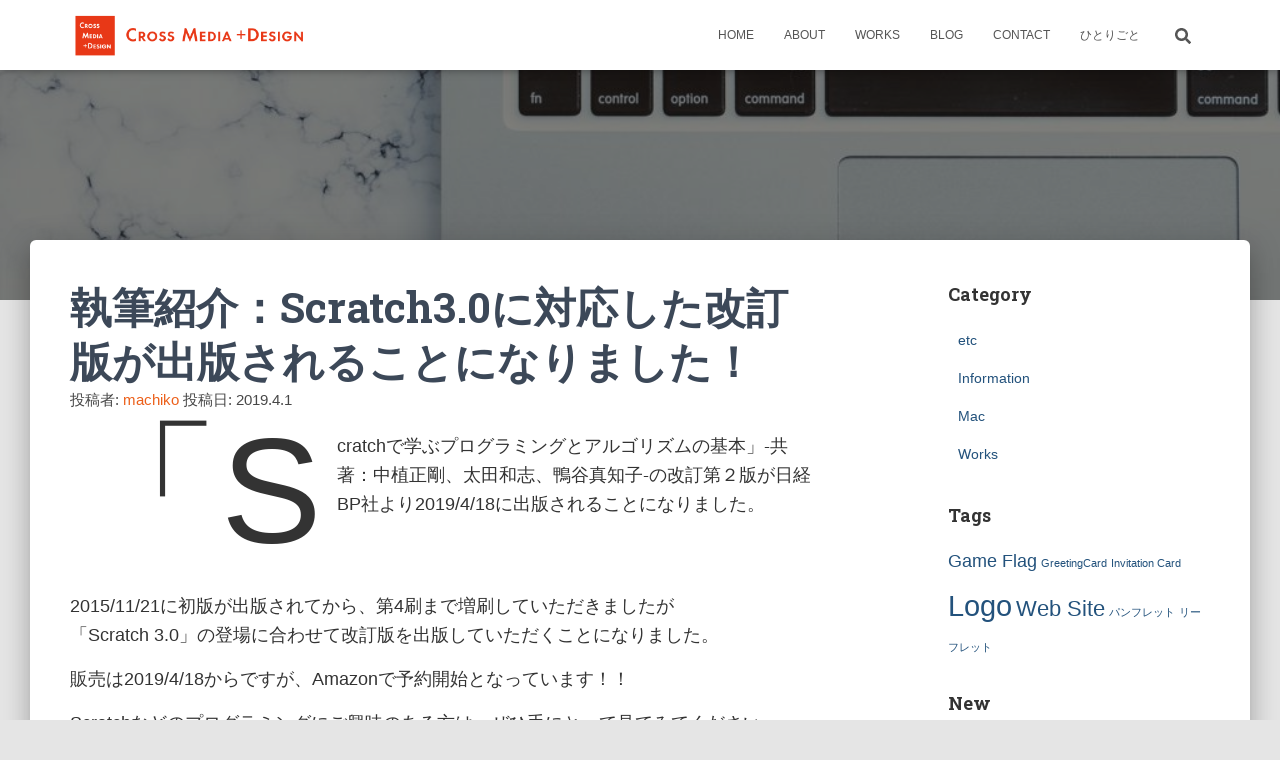

--- FILE ---
content_type: text/html; charset=UTF-8
request_url: https://crossmedia-lab.com/archives/204
body_size: 13058
content:
<!DOCTYPE html>
<html lang="ja">

<head>
	<meta charset='UTF-8'>
	<meta name="viewport" content="width=device-width, initial-scale=1">
	<link rel="profile" href="http://gmpg.org/xfn/11">
		
<title>執筆紹介：Scratch3.0に対応した改訂版が出版されることになりました！ | Cross Media +Design</title>
<meta name='robots' content='max-image-preview:large' />
<link rel='dns-prefetch' href='//fonts.googleapis.com' />
<link rel="alternate" type="application/rss+xml" title="Cross Media +Design &raquo; フィード" href="https://crossmedia-lab.com/feed" />
<link rel="alternate" type="application/rss+xml" title="Cross Media +Design &raquo; コメントフィード" href="https://crossmedia-lab.com/comments/feed" />
<meta name="description" content="「Scratchで学ぶプログラミングとアルゴリズムの基本」-共著：中植正剛、太田和志、鴨谷真知子-の改訂第２版が日経BP社より2019/4/18に出版されることになりました。2015/11/21に初版が出版されてから、第4刷まで増刷していただきましたが「Scratch 3.0」の登場に合わせて改訂版を出版していただくことになりました。販売は2019/4/18からですが、Amazonで予約開始となっています！！Scratchなどのプログラミングにご興味" /><script type="text/javascript">
/* <![CDATA[ */
window._wpemojiSettings = {"baseUrl":"https:\/\/s.w.org\/images\/core\/emoji\/15.0.3\/72x72\/","ext":".png","svgUrl":"https:\/\/s.w.org\/images\/core\/emoji\/15.0.3\/svg\/","svgExt":".svg","source":{"concatemoji":"https:\/\/crossmedia-lab.com\/wp-includes\/js\/wp-emoji-release.min.js?ver=6.6.4"}};
/*! This file is auto-generated */
!function(i,n){var o,s,e;function c(e){try{var t={supportTests:e,timestamp:(new Date).valueOf()};sessionStorage.setItem(o,JSON.stringify(t))}catch(e){}}function p(e,t,n){e.clearRect(0,0,e.canvas.width,e.canvas.height),e.fillText(t,0,0);var t=new Uint32Array(e.getImageData(0,0,e.canvas.width,e.canvas.height).data),r=(e.clearRect(0,0,e.canvas.width,e.canvas.height),e.fillText(n,0,0),new Uint32Array(e.getImageData(0,0,e.canvas.width,e.canvas.height).data));return t.every(function(e,t){return e===r[t]})}function u(e,t,n){switch(t){case"flag":return n(e,"\ud83c\udff3\ufe0f\u200d\u26a7\ufe0f","\ud83c\udff3\ufe0f\u200b\u26a7\ufe0f")?!1:!n(e,"\ud83c\uddfa\ud83c\uddf3","\ud83c\uddfa\u200b\ud83c\uddf3")&&!n(e,"\ud83c\udff4\udb40\udc67\udb40\udc62\udb40\udc65\udb40\udc6e\udb40\udc67\udb40\udc7f","\ud83c\udff4\u200b\udb40\udc67\u200b\udb40\udc62\u200b\udb40\udc65\u200b\udb40\udc6e\u200b\udb40\udc67\u200b\udb40\udc7f");case"emoji":return!n(e,"\ud83d\udc26\u200d\u2b1b","\ud83d\udc26\u200b\u2b1b")}return!1}function f(e,t,n){var r="undefined"!=typeof WorkerGlobalScope&&self instanceof WorkerGlobalScope?new OffscreenCanvas(300,150):i.createElement("canvas"),a=r.getContext("2d",{willReadFrequently:!0}),o=(a.textBaseline="top",a.font="600 32px Arial",{});return e.forEach(function(e){o[e]=t(a,e,n)}),o}function t(e){var t=i.createElement("script");t.src=e,t.defer=!0,i.head.appendChild(t)}"undefined"!=typeof Promise&&(o="wpEmojiSettingsSupports",s=["flag","emoji"],n.supports={everything:!0,everythingExceptFlag:!0},e=new Promise(function(e){i.addEventListener("DOMContentLoaded",e,{once:!0})}),new Promise(function(t){var n=function(){try{var e=JSON.parse(sessionStorage.getItem(o));if("object"==typeof e&&"number"==typeof e.timestamp&&(new Date).valueOf()<e.timestamp+604800&&"object"==typeof e.supportTests)return e.supportTests}catch(e){}return null}();if(!n){if("undefined"!=typeof Worker&&"undefined"!=typeof OffscreenCanvas&&"undefined"!=typeof URL&&URL.createObjectURL&&"undefined"!=typeof Blob)try{var e="postMessage("+f.toString()+"("+[JSON.stringify(s),u.toString(),p.toString()].join(",")+"));",r=new Blob([e],{type:"text/javascript"}),a=new Worker(URL.createObjectURL(r),{name:"wpTestEmojiSupports"});return void(a.onmessage=function(e){c(n=e.data),a.terminate(),t(n)})}catch(e){}c(n=f(s,u,p))}t(n)}).then(function(e){for(var t in e)n.supports[t]=e[t],n.supports.everything=n.supports.everything&&n.supports[t],"flag"!==t&&(n.supports.everythingExceptFlag=n.supports.everythingExceptFlag&&n.supports[t]);n.supports.everythingExceptFlag=n.supports.everythingExceptFlag&&!n.supports.flag,n.DOMReady=!1,n.readyCallback=function(){n.DOMReady=!0}}).then(function(){return e}).then(function(){var e;n.supports.everything||(n.readyCallback(),(e=n.source||{}).concatemoji?t(e.concatemoji):e.wpemoji&&e.twemoji&&(t(e.twemoji),t(e.wpemoji)))}))}((window,document),window._wpemojiSettings);
/* ]]> */
</script>
<link rel='stylesheet' id='vkExUnit_common_style-css' href='https://crossmedia-lab.com/wp-content/plugins/vk-all-in-one-expansion-unit/assets/css/vkExUnit_style.css?ver=9.98.1.0' type='text/css' media='all' />
<style id='vkExUnit_common_style-inline-css' type='text/css'>
.veu_promotion-alert__content--text { border: 1px solid rgba(0,0,0,0.125); padding: 0.5em 1em; border-radius: var(--vk-size-radius); margin-bottom: var(--vk-margin-block-bottom); font-size: 0.875rem; } /* Alert Content部分に段落タグを入れた場合に最後の段落の余白を0にする */ .veu_promotion-alert__content--text p:last-of-type{ margin-bottom:0; margin-top: 0; }
:root {--ver_page_top_button_url:url(https://crossmedia-lab.com/wp-content/plugins/vk-all-in-one-expansion-unit/assets/images/to-top-btn-icon.svg);}@font-face {font-weight: normal;font-style: normal;font-family: "vk_sns";src: url("https://crossmedia-lab.com/wp-content/plugins/vk-all-in-one-expansion-unit/inc/sns/icons/fonts/vk_sns.eot?-bq20cj");src: url("https://crossmedia-lab.com/wp-content/plugins/vk-all-in-one-expansion-unit/inc/sns/icons/fonts/vk_sns.eot?#iefix-bq20cj") format("embedded-opentype"),url("https://crossmedia-lab.com/wp-content/plugins/vk-all-in-one-expansion-unit/inc/sns/icons/fonts/vk_sns.woff?-bq20cj") format("woff"),url("https://crossmedia-lab.com/wp-content/plugins/vk-all-in-one-expansion-unit/inc/sns/icons/fonts/vk_sns.ttf?-bq20cj") format("truetype"),url("https://crossmedia-lab.com/wp-content/plugins/vk-all-in-one-expansion-unit/inc/sns/icons/fonts/vk_sns.svg?-bq20cj#vk_sns") format("svg");}
</style>
<link rel='stylesheet' id='bootstrap-css' href='https://crossmedia-lab.com/wp-content/themes/hestia/assets/bootstrap/css/bootstrap.min.css?ver=1.0.2' type='text/css' media='all' />
<link rel='stylesheet' id='hestia-font-sizes-css' href='https://crossmedia-lab.com/wp-content/themes/hestia/assets/css/font-sizes.min.css?ver=3.1.9' type='text/css' media='all' />
<style id='wp-emoji-styles-inline-css' type='text/css'>

	img.wp-smiley, img.emoji {
		display: inline !important;
		border: none !important;
		box-shadow: none !important;
		height: 1em !important;
		width: 1em !important;
		margin: 0 0.07em !important;
		vertical-align: -0.1em !important;
		background: none !important;
		padding: 0 !important;
	}
</style>
<link rel='stylesheet' id='wp-block-library-css' href='https://crossmedia-lab.com/wp-includes/css/dist/block-library/style.min.css?ver=6.6.4' type='text/css' media='all' />
<style id='classic-theme-styles-inline-css' type='text/css'>
/*! This file is auto-generated */
.wp-block-button__link{color:#fff;background-color:#32373c;border-radius:9999px;box-shadow:none;text-decoration:none;padding:calc(.667em + 2px) calc(1.333em + 2px);font-size:1.125em}.wp-block-file__button{background:#32373c;color:#fff;text-decoration:none}
</style>
<style id='global-styles-inline-css' type='text/css'>
:root{--wp--preset--aspect-ratio--square: 1;--wp--preset--aspect-ratio--4-3: 4/3;--wp--preset--aspect-ratio--3-4: 3/4;--wp--preset--aspect-ratio--3-2: 3/2;--wp--preset--aspect-ratio--2-3: 2/3;--wp--preset--aspect-ratio--16-9: 16/9;--wp--preset--aspect-ratio--9-16: 9/16;--wp--preset--color--black: #000000;--wp--preset--color--cyan-bluish-gray: #abb8c3;--wp--preset--color--white: #ffffff;--wp--preset--color--pale-pink: #f78da7;--wp--preset--color--vivid-red: #cf2e2e;--wp--preset--color--luminous-vivid-orange: #ff6900;--wp--preset--color--luminous-vivid-amber: #fcb900;--wp--preset--color--light-green-cyan: #7bdcb5;--wp--preset--color--vivid-green-cyan: #00d084;--wp--preset--color--pale-cyan-blue: #8ed1fc;--wp--preset--color--vivid-cyan-blue: #0693e3;--wp--preset--color--vivid-purple: #9b51e0;--wp--preset--color--accent: #ea4e00;--wp--preset--color--background-color: #E5E5E5;--wp--preset--color--header-gradient: #a81d84;--wp--preset--gradient--vivid-cyan-blue-to-vivid-purple: linear-gradient(135deg,rgba(6,147,227,1) 0%,rgb(155,81,224) 100%);--wp--preset--gradient--light-green-cyan-to-vivid-green-cyan: linear-gradient(135deg,rgb(122,220,180) 0%,rgb(0,208,130) 100%);--wp--preset--gradient--luminous-vivid-amber-to-luminous-vivid-orange: linear-gradient(135deg,rgba(252,185,0,1) 0%,rgba(255,105,0,1) 100%);--wp--preset--gradient--luminous-vivid-orange-to-vivid-red: linear-gradient(135deg,rgba(255,105,0,1) 0%,rgb(207,46,46) 100%);--wp--preset--gradient--very-light-gray-to-cyan-bluish-gray: linear-gradient(135deg,rgb(238,238,238) 0%,rgb(169,184,195) 100%);--wp--preset--gradient--cool-to-warm-spectrum: linear-gradient(135deg,rgb(74,234,220) 0%,rgb(151,120,209) 20%,rgb(207,42,186) 40%,rgb(238,44,130) 60%,rgb(251,105,98) 80%,rgb(254,248,76) 100%);--wp--preset--gradient--blush-light-purple: linear-gradient(135deg,rgb(255,206,236) 0%,rgb(152,150,240) 100%);--wp--preset--gradient--blush-bordeaux: linear-gradient(135deg,rgb(254,205,165) 0%,rgb(254,45,45) 50%,rgb(107,0,62) 100%);--wp--preset--gradient--luminous-dusk: linear-gradient(135deg,rgb(255,203,112) 0%,rgb(199,81,192) 50%,rgb(65,88,208) 100%);--wp--preset--gradient--pale-ocean: linear-gradient(135deg,rgb(255,245,203) 0%,rgb(182,227,212) 50%,rgb(51,167,181) 100%);--wp--preset--gradient--electric-grass: linear-gradient(135deg,rgb(202,248,128) 0%,rgb(113,206,126) 100%);--wp--preset--gradient--midnight: linear-gradient(135deg,rgb(2,3,129) 0%,rgb(40,116,252) 100%);--wp--preset--font-size--small: 13px;--wp--preset--font-size--medium: 20px;--wp--preset--font-size--large: 36px;--wp--preset--font-size--x-large: 42px;--wp--preset--spacing--20: 0.44rem;--wp--preset--spacing--30: 0.67rem;--wp--preset--spacing--40: 1rem;--wp--preset--spacing--50: 1.5rem;--wp--preset--spacing--60: 2.25rem;--wp--preset--spacing--70: 3.38rem;--wp--preset--spacing--80: 5.06rem;--wp--preset--shadow--natural: 6px 6px 9px rgba(0, 0, 0, 0.2);--wp--preset--shadow--deep: 12px 12px 50px rgba(0, 0, 0, 0.4);--wp--preset--shadow--sharp: 6px 6px 0px rgba(0, 0, 0, 0.2);--wp--preset--shadow--outlined: 6px 6px 0px -3px rgba(255, 255, 255, 1), 6px 6px rgba(0, 0, 0, 1);--wp--preset--shadow--crisp: 6px 6px 0px rgba(0, 0, 0, 1);}:where(.is-layout-flex){gap: 0.5em;}:where(.is-layout-grid){gap: 0.5em;}body .is-layout-flex{display: flex;}.is-layout-flex{flex-wrap: wrap;align-items: center;}.is-layout-flex > :is(*, div){margin: 0;}body .is-layout-grid{display: grid;}.is-layout-grid > :is(*, div){margin: 0;}:where(.wp-block-columns.is-layout-flex){gap: 2em;}:where(.wp-block-columns.is-layout-grid){gap: 2em;}:where(.wp-block-post-template.is-layout-flex){gap: 1.25em;}:where(.wp-block-post-template.is-layout-grid){gap: 1.25em;}.has-black-color{color: var(--wp--preset--color--black) !important;}.has-cyan-bluish-gray-color{color: var(--wp--preset--color--cyan-bluish-gray) !important;}.has-white-color{color: var(--wp--preset--color--white) !important;}.has-pale-pink-color{color: var(--wp--preset--color--pale-pink) !important;}.has-vivid-red-color{color: var(--wp--preset--color--vivid-red) !important;}.has-luminous-vivid-orange-color{color: var(--wp--preset--color--luminous-vivid-orange) !important;}.has-luminous-vivid-amber-color{color: var(--wp--preset--color--luminous-vivid-amber) !important;}.has-light-green-cyan-color{color: var(--wp--preset--color--light-green-cyan) !important;}.has-vivid-green-cyan-color{color: var(--wp--preset--color--vivid-green-cyan) !important;}.has-pale-cyan-blue-color{color: var(--wp--preset--color--pale-cyan-blue) !important;}.has-vivid-cyan-blue-color{color: var(--wp--preset--color--vivid-cyan-blue) !important;}.has-vivid-purple-color{color: var(--wp--preset--color--vivid-purple) !important;}.has-black-background-color{background-color: var(--wp--preset--color--black) !important;}.has-cyan-bluish-gray-background-color{background-color: var(--wp--preset--color--cyan-bluish-gray) !important;}.has-white-background-color{background-color: var(--wp--preset--color--white) !important;}.has-pale-pink-background-color{background-color: var(--wp--preset--color--pale-pink) !important;}.has-vivid-red-background-color{background-color: var(--wp--preset--color--vivid-red) !important;}.has-luminous-vivid-orange-background-color{background-color: var(--wp--preset--color--luminous-vivid-orange) !important;}.has-luminous-vivid-amber-background-color{background-color: var(--wp--preset--color--luminous-vivid-amber) !important;}.has-light-green-cyan-background-color{background-color: var(--wp--preset--color--light-green-cyan) !important;}.has-vivid-green-cyan-background-color{background-color: var(--wp--preset--color--vivid-green-cyan) !important;}.has-pale-cyan-blue-background-color{background-color: var(--wp--preset--color--pale-cyan-blue) !important;}.has-vivid-cyan-blue-background-color{background-color: var(--wp--preset--color--vivid-cyan-blue) !important;}.has-vivid-purple-background-color{background-color: var(--wp--preset--color--vivid-purple) !important;}.has-black-border-color{border-color: var(--wp--preset--color--black) !important;}.has-cyan-bluish-gray-border-color{border-color: var(--wp--preset--color--cyan-bluish-gray) !important;}.has-white-border-color{border-color: var(--wp--preset--color--white) !important;}.has-pale-pink-border-color{border-color: var(--wp--preset--color--pale-pink) !important;}.has-vivid-red-border-color{border-color: var(--wp--preset--color--vivid-red) !important;}.has-luminous-vivid-orange-border-color{border-color: var(--wp--preset--color--luminous-vivid-orange) !important;}.has-luminous-vivid-amber-border-color{border-color: var(--wp--preset--color--luminous-vivid-amber) !important;}.has-light-green-cyan-border-color{border-color: var(--wp--preset--color--light-green-cyan) !important;}.has-vivid-green-cyan-border-color{border-color: var(--wp--preset--color--vivid-green-cyan) !important;}.has-pale-cyan-blue-border-color{border-color: var(--wp--preset--color--pale-cyan-blue) !important;}.has-vivid-cyan-blue-border-color{border-color: var(--wp--preset--color--vivid-cyan-blue) !important;}.has-vivid-purple-border-color{border-color: var(--wp--preset--color--vivid-purple) !important;}.has-vivid-cyan-blue-to-vivid-purple-gradient-background{background: var(--wp--preset--gradient--vivid-cyan-blue-to-vivid-purple) !important;}.has-light-green-cyan-to-vivid-green-cyan-gradient-background{background: var(--wp--preset--gradient--light-green-cyan-to-vivid-green-cyan) !important;}.has-luminous-vivid-amber-to-luminous-vivid-orange-gradient-background{background: var(--wp--preset--gradient--luminous-vivid-amber-to-luminous-vivid-orange) !important;}.has-luminous-vivid-orange-to-vivid-red-gradient-background{background: var(--wp--preset--gradient--luminous-vivid-orange-to-vivid-red) !important;}.has-very-light-gray-to-cyan-bluish-gray-gradient-background{background: var(--wp--preset--gradient--very-light-gray-to-cyan-bluish-gray) !important;}.has-cool-to-warm-spectrum-gradient-background{background: var(--wp--preset--gradient--cool-to-warm-spectrum) !important;}.has-blush-light-purple-gradient-background{background: var(--wp--preset--gradient--blush-light-purple) !important;}.has-blush-bordeaux-gradient-background{background: var(--wp--preset--gradient--blush-bordeaux) !important;}.has-luminous-dusk-gradient-background{background: var(--wp--preset--gradient--luminous-dusk) !important;}.has-pale-ocean-gradient-background{background: var(--wp--preset--gradient--pale-ocean) !important;}.has-electric-grass-gradient-background{background: var(--wp--preset--gradient--electric-grass) !important;}.has-midnight-gradient-background{background: var(--wp--preset--gradient--midnight) !important;}.has-small-font-size{font-size: var(--wp--preset--font-size--small) !important;}.has-medium-font-size{font-size: var(--wp--preset--font-size--medium) !important;}.has-large-font-size{font-size: var(--wp--preset--font-size--large) !important;}.has-x-large-font-size{font-size: var(--wp--preset--font-size--x-large) !important;}
:where(.wp-block-post-template.is-layout-flex){gap: 1.25em;}:where(.wp-block-post-template.is-layout-grid){gap: 1.25em;}
:where(.wp-block-columns.is-layout-flex){gap: 2em;}:where(.wp-block-columns.is-layout-grid){gap: 2em;}
:root :where(.wp-block-pullquote){font-size: 1.5em;line-height: 1.6;}
</style>
<link rel='stylesheet' id='hestia-clients-bar-css' href='https://crossmedia-lab.com/wp-content/plugins/themeisle-companion/obfx_modules/companion-legacy/assets/css/hestia/clients-bar.css?ver=6.6.4' type='text/css' media='all' />
<link rel='stylesheet' id='hestia_child_parent-css' href='https://crossmedia-lab.com/wp-content/themes/hestia/style.css?ver=6.6.4' type='text/css' media='all' />
<link rel='stylesheet' id='hestia_style-css' href='https://crossmedia-lab.com/wp-content/themes/hestia-Child/style.css?ver=3.1.9' type='text/css' media='all' />
<style id='hestia_style-inline-css' type='text/css'>
.elementor-page .hestia-about>.container{width:100%}.elementor-page .pagebuilder-section{padding:0}.elementor-page .title-in-content,.elementor-page .image-in-page{display:none}.home.elementor-page .main-raised>section.hestia-about{overflow:visible}.elementor-editor-active .navbar{pointer-events:none}.elementor-editor-active #elementor.elementor-edit-mode .elementor-element-overlay{z-index:1000000}.elementor-page.page-template-template-fullwidth .blog-post-wrapper>.container{width:100%}.elementor-page.page-template-template-fullwidth .blog-post-wrapper>.container .col-md-12{padding:0}.elementor-page.page-template-template-fullwidth article.section{padding:0}.elementor-text-editor p,.elementor-text-editor h1,.elementor-text-editor h2,.elementor-text-editor h3,.elementor-text-editor h4,.elementor-text-editor h5,.elementor-text-editor h6{font-size:inherit}
.hestia-top-bar,.hestia-top-bar .widget.widget_shopping_cart .cart_list{background-color:#363537}.hestia-top-bar .widget .label-floating input[type=search]:-webkit-autofill{-webkit-box-shadow:inset 0 0 0 9999px #363537}.hestia-top-bar,.hestia-top-bar .widget .label-floating input[type=search],.hestia-top-bar .widget.widget_search form.form-group:before,.hestia-top-bar .widget.widget_product_search form.form-group:before,.hestia-top-bar .widget.widget_shopping_cart:before{color:#fff}.hestia-top-bar .widget .label-floating input[type=search]{-webkit-text-fill-color:#fff !important}.hestia-top-bar div.widget.widget_shopping_cart:before,.hestia-top-bar .widget.widget_product_search form.form-group:before,.hestia-top-bar .widget.widget_search form.form-group:before{background-color:#fff}.hestia-top-bar a,.hestia-top-bar .top-bar-nav li a{color:#fff}.hestia-top-bar ul li a[href*="mailto:"]:before,.hestia-top-bar ul li a[href*="tel:"]:before{background-color:#fff}.hestia-top-bar a:hover,.hestia-top-bar .top-bar-nav li a:hover{color:#eee}.hestia-top-bar ul li:hover a[href*="mailto:"]:before,.hestia-top-bar ul li:hover a[href*="tel:"]:before{background-color:#eee}
a,.navbar .dropdown-menu li:hover>a,.navbar .dropdown-menu li:focus>a,.navbar .dropdown-menu li:active>a,.navbar .navbar-nav>li .dropdown-menu li:hover>a,body:not(.home) .navbar-default .navbar-nav>.active:not(.btn)>a,body:not(.home) .navbar-default .navbar-nav>.active:not(.btn)>a:hover,body:not(.home) .navbar-default .navbar-nav>.active:not(.btn)>a:focus,a:hover,.card-blog a.moretag:hover,.card-blog a.more-link:hover,.widget a:hover,.has-text-color.has-accent-color,p.has-text-color a{color:#ea4e00}.svg-text-color{fill:#ea4e00}.pagination span.current,.pagination span.current:focus,.pagination span.current:hover{border-color:#ea4e00}button,button:hover,.woocommerce .track_order button[type="submit"],.woocommerce .track_order button[type="submit"]:hover,div.wpforms-container .wpforms-form button[type=submit].wpforms-submit,div.wpforms-container .wpforms-form button[type=submit].wpforms-submit:hover,input[type="button"],input[type="button"]:hover,input[type="submit"],input[type="submit"]:hover,input#searchsubmit,.pagination span.current,.pagination span.current:focus,.pagination span.current:hover,.btn.btn-primary,.btn.btn-primary:link,.btn.btn-primary:hover,.btn.btn-primary:focus,.btn.btn-primary:active,.btn.btn-primary.active,.btn.btn-primary.active:focus,.btn.btn-primary.active:hover,.btn.btn-primary:active:hover,.btn.btn-primary:active:focus,.btn.btn-primary:active:hover,.hestia-sidebar-open.btn.btn-rose,.hestia-sidebar-close.btn.btn-rose,.hestia-sidebar-open.btn.btn-rose:hover,.hestia-sidebar-close.btn.btn-rose:hover,.hestia-sidebar-open.btn.btn-rose:focus,.hestia-sidebar-close.btn.btn-rose:focus,.label.label-primary,.hestia-work .portfolio-item:nth-child(6n+1) .label,.nav-cart .nav-cart-content .widget .buttons .button,.has-accent-background-color[class*="has-background"]{background-color:#ea4e00}@media(max-width:768px){.navbar-default .navbar-nav>li>a:hover,.navbar-default .navbar-nav>li>a:focus,.navbar .navbar-nav .dropdown .dropdown-menu li a:hover,.navbar .navbar-nav .dropdown .dropdown-menu li a:focus,.navbar button.navbar-toggle:hover,.navbar .navbar-nav li:hover>a i{color:#ea4e00}}body:not(.woocommerce-page) button:not([class^="fl-"]):not(.hestia-scroll-to-top):not(.navbar-toggle):not(.close),body:not(.woocommerce-page) .button:not([class^="fl-"]):not(hestia-scroll-to-top):not(.navbar-toggle):not(.add_to_cart_button):not(.product_type_grouped):not(.product_type_external),div.wpforms-container .wpforms-form button[type=submit].wpforms-submit,input[type="submit"],input[type="button"],.btn.btn-primary,.widget_product_search button[type="submit"],.hestia-sidebar-open.btn.btn-rose,.hestia-sidebar-close.btn.btn-rose,.everest-forms button[type=submit].everest-forms-submit-button{-webkit-box-shadow:0 2px 2px 0 rgba(234,78,0,0.14),0 3px 1px -2px rgba(234,78,0,0.2),0 1px 5px 0 rgba(234,78,0,0.12);box-shadow:0 2px 2px 0 rgba(234,78,0,0.14),0 3px 1px -2px rgba(234,78,0,0.2),0 1px 5px 0 rgba(234,78,0,0.12)}.card .header-primary,.card .content-primary,.everest-forms button[type=submit].everest-forms-submit-button{background:#ea4e00}body:not(.woocommerce-page) .button:not([class^="fl-"]):not(.hestia-scroll-to-top):not(.navbar-toggle):not(.add_to_cart_button):hover,body:not(.woocommerce-page) button:not([class^="fl-"]):not(.hestia-scroll-to-top):not(.navbar-toggle):not(.close):hover,div.wpforms-container .wpforms-form button[type=submit].wpforms-submit:hover,input[type="submit"]:hover,input[type="button"]:hover,input#searchsubmit:hover,.widget_product_search button[type="submit"]:hover,.pagination span.current,.btn.btn-primary:hover,.btn.btn-primary:focus,.btn.btn-primary:active,.btn.btn-primary.active,.btn.btn-primary:active:focus,.btn.btn-primary:active:hover,.hestia-sidebar-open.btn.btn-rose:hover,.hestia-sidebar-close.btn.btn-rose:hover,.pagination span.current:hover,.everest-forms button[type=submit].everest-forms-submit-button:hover,.everest-forms button[type=submit].everest-forms-submit-button:focus,.everest-forms button[type=submit].everest-forms-submit-button:active{-webkit-box-shadow:0 14px 26px -12px rgba(234,78,0,0.42),0 4px 23px 0 rgba(0,0,0,0.12),0 8px 10px -5px rgba(234,78,0,0.2);box-shadow:0 14px 26px -12px rgba(234,78,0,0.42),0 4px 23px 0 rgba(0,0,0,0.12),0 8px 10px -5px rgba(234,78,0,0.2);color:#fff}.form-group.is-focused .form-control{background-image:-webkit-gradient(linear,left top,left bottom,from(#ea4e00),to(#ea4e00)),-webkit-gradient(linear,left top,left bottom,from(#d2d2d2),to(#d2d2d2));background-image:-webkit-linear-gradient(linear,left top,left bottom,from(#ea4e00),to(#ea4e00)),-webkit-linear-gradient(linear,left top,left bottom,from(#d2d2d2),to(#d2d2d2));background-image:linear-gradient(linear,left top,left bottom,from(#ea4e00),to(#ea4e00)),linear-gradient(linear,left top,left bottom,from(#d2d2d2),to(#d2d2d2))}.navbar:not(.navbar-transparent) li:not(.btn):hover>a,.navbar li.on-section:not(.btn)>a,.navbar.full-screen-menu.navbar-transparent li:not(.btn):hover>a,.navbar.full-screen-menu .navbar-toggle:hover,.navbar:not(.navbar-transparent) .nav-cart:hover,.navbar:not(.navbar-transparent) .hestia-toggle-search:hover{color:#ea4e00}.header-filter-gradient{background:linear-gradient(45deg,rgba(168,29,132,1) 0,rgb(234,57,111) 100%)}.has-text-color.has-header-gradient-color{color:#a81d84}.has-header-gradient-background-color[class*="has-background"]{background-color:#a81d84}.has-text-color.has-background-color-color{color:#E5E5E5}.has-background-color-background-color[class*="has-background"]{background-color:#E5E5E5}
.btn.btn-primary:not(.colored-button):not(.btn-left):not(.btn-right):not(.btn-just-icon):not(.menu-item),input[type="submit"]:not(.search-submit),body:not(.woocommerce-account) .woocommerce .button.woocommerce-Button,.woocommerce .product button.button,.woocommerce .product button.button.alt,.woocommerce .product #respond input#submit,.woocommerce-cart .blog-post .woocommerce .cart-collaterals .cart_totals .checkout-button,.woocommerce-checkout #payment #place_order,.woocommerce-account.woocommerce-page button.button,.woocommerce .track_order button[type="submit"],.nav-cart .nav-cart-content .widget .buttons .button,.woocommerce a.button.wc-backward,body.woocommerce .wccm-catalog-item a.button,body.woocommerce a.wccm-button.button,form.woocommerce-form-coupon button.button,div.wpforms-container .wpforms-form button[type=submit].wpforms-submit,div.woocommerce a.button.alt,div.woocommerce table.my_account_orders .button,.btn.colored-button,.btn.btn-left,.btn.btn-right,.btn:not(.colored-button):not(.btn-left):not(.btn-right):not(.btn-just-icon):not(.menu-item):not(.hestia-sidebar-open):not(.hestia-sidebar-close){padding-top:15px;padding-bottom:15px;padding-left:33px;padding-right:33px}
.btn.btn-primary:not(.colored-button):not(.btn-left):not(.btn-right):not(.btn-just-icon):not(.menu-item),input[type="submit"]:not(.search-submit),body:not(.woocommerce-account) .woocommerce .button.woocommerce-Button,.woocommerce .product button.button,.woocommerce .product button.button.alt,.woocommerce .product #respond input#submit,.woocommerce-cart .blog-post .woocommerce .cart-collaterals .cart_totals .checkout-button,.woocommerce-checkout #payment #place_order,.woocommerce-account.woocommerce-page button.button,.woocommerce .track_order button[type="submit"],.nav-cart .nav-cart-content .widget .buttons .button,.woocommerce a.button.wc-backward,body.woocommerce .wccm-catalog-item a.button,body.woocommerce a.wccm-button.button,form.woocommerce-form-coupon button.button,div.wpforms-container .wpforms-form button[type=submit].wpforms-submit,div.woocommerce a.button.alt,div.woocommerce table.my_account_orders .button,input[type="submit"].search-submit,.hestia-view-cart-wrapper .added_to_cart.wc-forward,.woocommerce-product-search button,.woocommerce-cart .actions .button,#secondary div[id^=woocommerce_price_filter] .button,.woocommerce div[id^=woocommerce_widget_cart].widget .buttons .button,.searchform input[type=submit],.searchform button,.search-form:not(.media-toolbar-primary) input[type=submit],.search-form:not(.media-toolbar-primary) button,.woocommerce-product-search input[type=submit],.btn.colored-button,.btn.btn-left,.btn.btn-right,.btn:not(.colored-button):not(.btn-left):not(.btn-right):not(.btn-just-icon):not(.menu-item):not(.hestia-sidebar-open):not(.hestia-sidebar-close){border-radius:3px}
@media(min-width:769px){.page-header.header-small .hestia-title,.page-header.header-small .title,h1.hestia-title.title-in-content,.main article.section .has-title-font-size{font-size:42px}}@media(max-width:768px){.page-header.header-small .hestia-title,.page-header.header-small .title,h1.hestia-title.title-in-content,.main article.section .has-title-font-size{font-size:26px}}@media(max-width:480px){.page-header.header-small .hestia-title,.page-header.header-small .title,h1.hestia-title.title-in-content,.main article.section .has-title-font-size{font-size:26px}}@media(min-width:769px){.single-post-wrap h1:not(.title-in-content),.page-content-wrap h1:not(.title-in-content),.page-template-template-fullwidth article h1:not(.title-in-content){font-size:32px}.single-post-wrap h2,.page-content-wrap h2,.page-template-template-fullwidth article h2,.main article.section .has-heading-font-size{font-size:27px}.single-post-wrap h3,.page-content-wrap h3,.page-template-template-fullwidth article h3{font-size:22px}.single-post-wrap h4,.page-content-wrap h4,.page-template-template-fullwidth article h4{font-size:17px}.single-post-wrap h5,.page-content-wrap h5,.page-template-template-fullwidth article h5{font-size:13px}.single-post-wrap h6,.page-content-wrap h6,.page-template-template-fullwidth article h6{font-size:8px}}@media(min-width:769px){.single-post-wrap,.page-content-wrap,.single-post-wrap ul,.page-content-wrap ul,.single-post-wrap ol,.page-content-wrap ol,.single-post-wrap dl,.page-content-wrap dl,.single-post-wrap table,.page-content-wrap table,.page-template-template-fullwidth article,.main article.section .has-body-font-size{font-size:18px}}@media(min-width:769px){#carousel-hestia-generic .hestia-title{font-size:67px}#carousel-hestia-generic span.sub-title{font-size:18px}#carousel-hestia-generic .btn{font-size:14px}}@media(min-width:769px){section.hestia-features .hestia-title,section.hestia-shop .hestia-title,section.hestia-work .hestia-title,section.hestia-team .hestia-title,section.hestia-pricing .hestia-title,section.hestia-ribbon .hestia-title,section.hestia-testimonials .hestia-title,section.hestia-subscribe h2.title,section.hestia-blogs .hestia-title,.section.related-posts .hestia-title,section.hestia-contact .hestia-title{font-size:32px}section.hestia-features .hestia-info h4.info-title,section.hestia-shop h4.card-title,section.hestia-team h4.card-title,section.hestia-testimonials h4.card-title,section.hestia-blogs h4.card-title,.section.related-posts h4.card-title,section.hestia-contact h4.card-title,section.hestia-contact .hestia-description h6{font-size:17px}section.hestia-work h4.card-title,section.hestia-contact .hestia-description h5{font-size:22px}section.hestia-contact .hestia-description h1{font-size:41px}section.hestia-contact .hestia-description h2{font-size:36px}section.hestia-contact .hestia-description h3{font-size:31px}section.hestia-contact .hestia-description h4{font-size:26px}}@media(min-width:769px){section.hestia-features h5.description,section.hestia-shop h5.description,section.hestia-work h5.description,section.hestia-team h5.description,section.hestia-testimonials h5.description,section.hestia-subscribe h5.subscribe-description,section.hestia-blogs h5.description,section.hestia-contact h5.description{font-size:18px}}@media(min-width:769px){section.hestia-team p.card-description,section.hestia-pricing p.text-gray,section.hestia-testimonials p.card-description,section.hestia-blogs p.card-description,.section.related-posts p.card-description,.hestia-contact p,section.hestia-features .hestia-info p,section.hestia-shop .card-description p{font-size:14px}section.hestia-shop h6.category,section.hestia-work .label-primary,section.hestia-team h6.category,section.hestia-pricing .card-pricing h6.category,section.hestia-testimonials h6.category,section.hestia-blogs h6.category,.section.related-posts h6.category{font-size:12px}}
</style>
<link rel='stylesheet' id='hestia_fonts-css' href='https://fonts.googleapis.com/css?family=Roboto%3A300%2C400%2C500%2C700%7CRoboto+Slab%3A400%2C700&#038;subset=latin%2Clatin-ext&#038;ver=3.1.9' type='text/css' media='all' />
<script type="text/javascript" src="https://crossmedia-lab.com/wp-includes/js/jquery/jquery.min.js?ver=3.7.1" id="jquery-core-js"></script>
<script type="text/javascript" src="https://crossmedia-lab.com/wp-includes/js/jquery/jquery-migrate.min.js?ver=3.4.1" id="jquery-migrate-js"></script>
<link rel="https://api.w.org/" href="https://crossmedia-lab.com/wp-json/" /><link rel="alternate" title="JSON" type="application/json" href="https://crossmedia-lab.com/wp-json/wp/v2/posts/204" /><link rel="EditURI" type="application/rsd+xml" title="RSD" href="https://crossmedia-lab.com/xmlrpc.php?rsd" />
<meta name="generator" content="WordPress 6.6.4" />
<link rel="canonical" href="https://crossmedia-lab.com/archives/204" />
<link rel='shortlink' href='https://crossmedia-lab.com/?p=204' />
<link rel="alternate" title="oEmbed (JSON)" type="application/json+oembed" href="https://crossmedia-lab.com/wp-json/oembed/1.0/embed?url=https%3A%2F%2Fcrossmedia-lab.com%2Farchives%2F204" />
<link rel="alternate" title="oEmbed (XML)" type="text/xml+oembed" href="https://crossmedia-lab.com/wp-json/oembed/1.0/embed?url=https%3A%2F%2Fcrossmedia-lab.com%2Farchives%2F204&#038;format=xml" />
<!-- Enter your scripts here -->
<!-- Google tag (gtag.js) -->
<script async src="https://www.googletagmanager.com/gtag/js?id=G-7MQZHW7RFG"></script>
<script>
  window.dataLayer = window.dataLayer || [];
  function gtag(){dataLayer.push(arguments);}
  gtag('js', new Date());

  gtag('config', 'G-7MQZHW7RFG');
</script><meta name="generator" content="Elementor 3.23.3; features: additional_custom_breakpoints, e_lazyload; settings: css_print_method-external, google_font-enabled, font_display-auto">
			<style>
				.e-con.e-parent:nth-of-type(n+4):not(.e-lazyloaded):not(.e-no-lazyload),
				.e-con.e-parent:nth-of-type(n+4):not(.e-lazyloaded):not(.e-no-lazyload) * {
					background-image: none !important;
				}
				@media screen and (max-height: 1024px) {
					.e-con.e-parent:nth-of-type(n+3):not(.e-lazyloaded):not(.e-no-lazyload),
					.e-con.e-parent:nth-of-type(n+3):not(.e-lazyloaded):not(.e-no-lazyload) * {
						background-image: none !important;
					}
				}
				@media screen and (max-height: 640px) {
					.e-con.e-parent:nth-of-type(n+2):not(.e-lazyloaded):not(.e-no-lazyload),
					.e-con.e-parent:nth-of-type(n+2):not(.e-lazyloaded):not(.e-no-lazyload) * {
						background-image: none !important;
					}
				}
			</style>
			<link rel="icon" href="https://crossmedia-lab.com/wp-content/uploads/2020/04/cmd_logo.jpg" sizes="32x32" />
<link rel="icon" href="https://crossmedia-lab.com/wp-content/uploads/2020/04/cmd_logo.jpg" sizes="192x192" />
<link rel="apple-touch-icon" href="https://crossmedia-lab.com/wp-content/uploads/2020/04/cmd_logo.jpg" />
<meta name="msapplication-TileImage" content="https://crossmedia-lab.com/wp-content/uploads/2020/04/cmd_logo.jpg" />
		<style type="text/css" id="wp-custom-css">
			body {
	font-family: 'Lato', '游ゴシック', 'Yu Gothic', YuGothic, HiraKakuProN-W3, 'メイリオ', Meiryo, sans-serif;
	font-size: 14px;
	color: #333;
	line-height:1.9;
	text-align: left;
	-webkit-text-size-adjust: 100%;
}

.fn {
	font-weight: normal;
}		</style>
		<!-- [ VK All in One Expansion Unit Article Structure Data ] --><script type="application/ld+json">{"@context":"https://schema.org/","@type":"Article","headline":"執筆紹介：Scratch3.0に対応した改訂版が出版されることになりました！","image":"https://crossmedia-lab.com/wp-content/uploads/2020/04/book_03.png","datePublished":"2019-04-01T12:18:00+09:00","dateModified":"2020-04-07T12:23:01+09:00","author":{"@type":"","name":"machiko","url":"https://crossmedia-lab.com/","sameAs":""}}</script><!-- [ / VK All in One Expansion Unit Article Structure Data ] --></head>

<body class="post-template-default single single-post postid-204 single-format-standard wp-custom-logo post-name-%e5%9f%b7%e7%ad%86%e7%b4%b9%e4%bb%8b%ef%bc%9ascratch3-0%e3%81%ab%e5%af%be%e5%bf%9c%e3%81%97%e3%81%9f%e6%94%b9%e8%a8%82%e7%89%88%e3%81%8c%e5%87%ba%e7%89%88%e3%81%95%e3%82%8c%e3%82%8b%e3%81%93%e3%81%a8 post-type-post blog-post header-layout-no-content elementor-default elementor-kit-30">
		<div class="wrapper post-204 post type-post status-publish format-standard has-post-thumbnail hentry category-information no-content ">
		<header class="header ">
			<div style="display: none"></div>		<nav class="navbar navbar-default navbar-fixed-top  hestia_left navbar-not-transparent">
						<div class="container">
						<div class="navbar-header">
			<div class="title-logo-wrapper">
				<a class="navbar-brand" href="https://crossmedia-lab.com/"
						title="Cross Media +Design">
					<img fetchpriority="high"  src="https://crossmedia-lab.com/wp-content/uploads/2020/04/CMD_Logo.png" alt="Cross Media +Design" width="760" height="162"></a>
			</div>
								<div class="navbar-toggle-wrapper">
						<button type="button" class="navbar-toggle" data-toggle="collapse" data-target="#main-navigation">
								<span class="icon-bar"></span><span class="icon-bar"></span><span class="icon-bar"></span>				<span class="sr-only">ナビゲーションを切り替え</span>
			</button>
					</div>
				</div>
		<div id="main-navigation" class="collapse navbar-collapse"><ul id="menu-menu_2020" class="nav navbar-nav"><li id="menu-item-191" class="menu-item menu-item-type-post_type menu-item-object-page menu-item-home menu-item-191"><a title="Home" href="https://crossmedia-lab.com/">Home</a></li>
<li id="menu-item-47" class="menu-item menu-item-type-post_type menu-item-object-page menu-item-47"><a title="About" href="https://crossmedia-lab.com/about">About</a></li>
<li id="menu-item-86" class="menu-item menu-item-type-custom menu-item-object-custom menu-item-86"><a title="Works" href="https://crossmedia-lab.com/archives/category/works">Works</a></li>
<li id="menu-item-22" class="menu-item menu-item-type-post_type menu-item-object-page current_page_parent menu-item-22 current-menu-ancestor"><a title="Blog" href="https://crossmedia-lab.com/blog">Blog</a></li>
<li id="menu-item-83" class="menu-item menu-item-type-post_type menu-item-object-page menu-item-83"><a title="Contact" href="https://crossmedia-lab.com/contact">Contact</a></li>
<li id="menu-item-52" class="menu-item menu-item-type-post_type menu-item-object-page menu-item-52"><a title="ひとりごと" href="https://crossmedia-lab.com/machikokamo">ひとりごと</a></li>
<li class="hestia-search-in-menu"><div class="hestia-nav-search"><form role="search" method="get" class="search-form" action="https://crossmedia-lab.com/">
				<label>
					<span class="screen-reader-text">検索:</span>
					<input type="search" class="search-field" placeholder="検索&hellip;" value="" name="s" />
				</label>
				<input type="submit" class="search-submit" value="検索" />
			</form></div><a class="hestia-toggle-search"><svg xmlns="http://www.w3.org/2000/svg" viewBox="0 0 512 512" width="16" height="16"><path d="M505 442.7L405.3 343c-4.5-4.5-10.6-7-17-7H372c27.6-35.3 44-79.7 44-128C416 93.1 322.9 0 208 0S0 93.1 0 208s93.1 208 208 208c48.3 0 92.7-16.4 128-44v16.3c0 6.4 2.5 12.5 7 17l99.7 99.7c9.4 9.4 24.6 9.4 33.9 0l28.3-28.3c9.4-9.4 9.4-24.6.1-34zM208 336c-70.7 0-128-57.2-128-128 0-70.7 57.2-128 128-128 70.7 0 128 57.2 128 128 0 70.7-57.2 128-128 128z"></path></svg></a></li></ul></div>			</div>
					</nav>
				</header>
<div id="primary" class="boxed-layout-header page-header header-small" data-parallax="active" ><div class="header-filter" style="background-image: url(https://crossmedia-lab.com/wp-content/uploads/2020/04/top_01.jpg);"></div></div>
<div class="main  main-raised ">
	<div class="blog-post blog-post-wrapper">
		<div class="container">
			<article id="post-204" class="section section-text">
	<div class="row">
				<div class="col-md-8 single-post-container" data-layout="sidebar-right">

			<div class="single-post-wrap entry-content">	<div class="row"><div class="col-md-12"><h1 class="hestia-title title-in-content entry-title">執筆紹介：Scratch3.0に対応した改訂版が出版されることになりました！</h1><p class="author meta-in-content">投稿者: <a href="https://crossmedia-lab.com/archives/author/machiko" class="vcard author"><strong class="fn">machiko</strong></a> 投稿日: <time class="entry-date published" datetime="2019-04-01T12:18:00+09:00" content="2019-04-01">2019.4.1</time><time class="updated hestia-hidden" datetime="2020-04-07T12:23:01+09:00">2019.4.1</time></p></div></div>
<p class="has-drop-cap">「Scratchで学ぶプログラミングとアルゴリズムの基本」-共著：中植正剛、太田和志、鴨谷真知子-の改訂第２版が日経BP社より2019/4/18に出版されることになりました。<br><br><br></p>



<p>2015/11/21に初版が出版されてから、第4刷まで増刷していただきましたが<br>「Scratch 3.0」の登場に合わせて改訂版を出版していただくことになりました。</p>



<p>販売は2019/4/18からですが、Amazonで予約開始となっています！！</p>



<p>Scratchなどのプログラミングにご興味のある方は、ぜひ手にとって見てみてください。</p>



<figure class="wp-block-image size-medium"><img decoding="async" width="218" height="300" src="https://crossmedia-lab.com/wp-content/uploads/2020/04/book_03-218x300.png" alt="" class="wp-image-205" srcset="https://crossmedia-lab.com/wp-content/uploads/2020/04/book_03-218x300.png 218w, https://crossmedia-lab.com/wp-content/uploads/2020/04/book_03.png 528w" sizes="(max-width: 218px) 100vw, 218px" /></figure>



<h3 class="wp-block-heading"><span data-color="#fffd6b" style="background: linear-gradient(transparent 60%,rgba(255, 253, 107, 0.7) 0);" class="vk_highlighter">内容紹介</span></h3>



<p><strong>プログラミングとアルゴリズムの基礎、および、「Scratch 3.0」の使い方を学ぶための本です。&nbsp;</strong><br><strong>大学や高校のプログラミングの授業でも活用していただいている人気定番書を「Scratch 3.0」の登場に合わせて改訂しました。<br></strong><br>本書は、Scratchの操作方法を身につけて自由自在に使いこなせるようになるだけでなく、頭の中で考えているアイデアをプログラムとして実現するスキル、つまり論理的な思考のスキルを身につけることを目的としています。</p>



<iframe style="width:120px;height:240px;" marginwidth="0" marginheight="0" scrolling="no" frameborder="0" src="//rcm-fe.amazon-adsystem.com/e/cm?lt1=_blank&amp;bc1=000000&amp;IS2=1&amp;bg1=FFFFFF&amp;fc1=000000&amp;lc1=0000FF&amp;t=crossmedia01-22&amp;o=9&amp;p=8&amp;l=as4&amp;m=amazon&amp;f=ifr&amp;ref=as_ss_li_til&amp;asins=4822286177&amp;linkId=1ac7e21c2c3b0f3b57aec81dd8d6b534"></iframe>
</div>
		<div class="section section-blog-info">
			<div class="row">
				<div class="col-md-6">
					<div class="entry-categories">カテゴリー:						<span class="label label-primary"><a href="https://crossmedia-lab.com/archives/category/information">Information</a></span>					</div>
									</div>
							</div>
			<hr>
					</div>
		</div>	<div class="col-md-3 blog-sidebar-wrapper col-md-offset-1">
		<aside id="secondary" class="blog-sidebar" role="complementary">
						<div id="categories-6" class="widget widget_categories"><h5>Category</h5>
			<ul>
					<li class="cat-item cat-item-6"><a href="https://crossmedia-lab.com/archives/category/etc">etc</a>
</li>
	<li class="cat-item cat-item-5"><a href="https://crossmedia-lab.com/archives/category/information">Information</a>
</li>
	<li class="cat-item cat-item-4"><a href="https://crossmedia-lab.com/archives/category/mac">Mac</a>
</li>
	<li class="cat-item cat-item-3"><a href="https://crossmedia-lab.com/archives/category/works">Works</a>
</li>
			</ul>

			</div><div id="tag_cloud-5" class="widget widget_tag_cloud"><h5>Tags</h5><div class="tagcloud"><a href="https://crossmedia-lab.com/archives/tag/game-flag" class="tag-cloud-link tag-link-13 tag-link-position-1" style="font-size: 13.25pt;" aria-label="Game Flag (2個の項目)">Game Flag</a>
<a href="https://crossmedia-lab.com/archives/tag/greetingcard" class="tag-cloud-link tag-link-12 tag-link-position-2" style="font-size: 8pt;" aria-label="GreetingCard (1個の項目)">GreetingCard</a>
<a href="https://crossmedia-lab.com/archives/tag/invitation-card" class="tag-cloud-link tag-link-11 tag-link-position-3" style="font-size: 8pt;" aria-label="Invitation Card (1個の項目)">Invitation Card</a>
<a href="https://crossmedia-lab.com/archives/tag/logo" class="tag-cloud-link tag-link-10 tag-link-position-4" style="font-size: 22pt;" aria-label="Logo (5個の項目)">Logo</a>
<a href="https://crossmedia-lab.com/archives/tag/web-site" class="tag-cloud-link tag-link-7 tag-link-position-5" style="font-size: 16.75pt;" aria-label="Web Site (3個の項目)">Web Site</a>
<a href="https://crossmedia-lab.com/archives/tag/%e3%83%91%e3%83%b3%e3%83%95%e3%83%ac%e3%83%83%e3%83%88" class="tag-cloud-link tag-link-8 tag-link-position-6" style="font-size: 8pt;" aria-label="パンフレット (1個の項目)">パンフレット</a>
<a href="https://crossmedia-lab.com/archives/tag/%e3%83%aa%e3%83%bc%e3%83%95%e3%83%ac%e3%83%83%e3%83%88" class="tag-cloud-link tag-link-9 tag-link-position-7" style="font-size: 8pt;" aria-label="リーフレット (1個の項目)">リーフレット</a></div>
</div><div id="vkexunit_post_list-3" class="widget widget_vkexunit_post_list"><div class="veu_postList pt_1"><h5>New</h5><ul class="postList"><li id="post-257">

		<span class="published postList_date postList_meta_items">2023.6.1</span><span class="postList_terms postList_meta_items"><a href="https://crossmedia-lab.com/archives/category/works">Works</a></span><span class="postList_title entry-title"><a href="https://crossmedia-lab.com/archives/257">Game Flag</a></span></li>
		<li id="post-254">

		<span class="published postList_date postList_meta_items">2023.1.31</span><span class="postList_terms postList_meta_items"><a href="https://crossmedia-lab.com/archives/category/works">Works</a></span><span class="postList_title entry-title"><a href="https://crossmedia-lab.com/archives/254">認定証</a></span></li>
		<li id="post-246">

		<span class="published postList_date postList_meta_items">2021.2.17</span><span class="postList_terms postList_meta_items"><a href="https://crossmedia-lab.com/archives/category/etc">etc</a></span><span class="postList_title entry-title"><a href="https://crossmedia-lab.com/archives/246">Notion、少しずつ</a></span></li>
		<li id="post-236">

		<span class="published postList_date postList_meta_items">2020.9.4</span><span class="postList_terms postList_meta_items"><a href="https://crossmedia-lab.com/archives/category/information">Information</a></span><span class="postList_title entry-title"><a href="https://crossmedia-lab.com/archives/236">増刷されました！</a></span></li>
		<li id="post-185">

		<span class="published postList_date postList_meta_items">2020.4.2</span><span class="postList_terms postList_meta_items"><a href="https://crossmedia-lab.com/archives/category/information">Information</a></span><span class="postList_title entry-title"><a href="https://crossmedia-lab.com/archives/185">Renewal</a></span></li>
		</ul></div></div><div id="custom_html-5" class="widget_text widget widget_custom_html"><div class="textwidget custom-html-widget"><script async src="https://pagead2.googlesyndication.com/pagead/js/adsbygoogle.js"></script>
<!-- 20200904 -->
<ins class="adsbygoogle"
     style="display:block"
     data-ad-client="ca-pub-2988022492215729"
     data-ad-slot="1806361566"
     data-ad-format="auto"
     data-full-width-responsive="true"></ins>
<script>
     (adsbygoogle = window.adsbygoogle || []).push({});
</script></div></div>					</aside><!-- .sidebar .widget-area -->
	</div>
			</div>
</article>

		</div>
	</div>
</div>


<div class="footer-wrapper">
					<footer class="footer footer-black footer-big">
						<div class="container">
								
		<div class="content">
			<div class="row">
				<div class="col-md-4"><div id="vkexunit_banner-3" class="widget widget_vkexunit_banner"><img src="https://crossmedia-lab.com/wp-content/uploads/2020/09/freelanceLogo.png" alt="" /></div></div>			</div>
		</div>
		<hr/>
										<div class="hestia-bottom-footer-content"><ul id="menu-menu_2020-1" class="footer-menu pull-left"><li class="menu-item menu-item-type-post_type menu-item-object-page menu-item-home menu-item-191"><a href="https://crossmedia-lab.com/">Home</a></li>
<li class="menu-item menu-item-type-post_type menu-item-object-page menu-item-47"><a href="https://crossmedia-lab.com/about">About</a></li>
<li class="menu-item menu-item-type-custom menu-item-object-custom menu-item-86"><a href="https://crossmedia-lab.com/archives/category/works">Works</a></li>
<li class="menu-item menu-item-type-post_type menu-item-object-page current_page_parent menu-item-22 current-menu-ancestor"><a href="https://crossmedia-lab.com/blog">Blog</a></li>
<li class="menu-item menu-item-type-post_type menu-item-object-page menu-item-83"><a href="https://crossmedia-lab.com/contact">Contact</a></li>
<li class="menu-item menu-item-type-post_type menu-item-object-page menu-item-52"><a href="https://crossmedia-lab.com/machikokamo">ひとりごと</a></li>
</ul><div class="copyright pull-right">Hestia、作成者: <a href="https://themeisle.com" rel="nofollow">ThemeIsle</a></div></div>			</div>
					</footer>
			</div>
<!-- Enter your scripts here --><a href="#top" id="page_top" class="page_top_btn">PAGE TOP</a>			<script type='text/javascript'>
				const lazyloadRunObserver = () => {
					const lazyloadBackgrounds = document.querySelectorAll( `.e-con.e-parent:not(.e-lazyloaded)` );
					const lazyloadBackgroundObserver = new IntersectionObserver( ( entries ) => {
						entries.forEach( ( entry ) => {
							if ( entry.isIntersecting ) {
								let lazyloadBackground = entry.target;
								if( lazyloadBackground ) {
									lazyloadBackground.classList.add( 'e-lazyloaded' );
								}
								lazyloadBackgroundObserver.unobserve( entry.target );
							}
						});
					}, { rootMargin: '200px 0px 200px 0px' } );
					lazyloadBackgrounds.forEach( ( lazyloadBackground ) => {
						lazyloadBackgroundObserver.observe( lazyloadBackground );
					} );
				};
				const events = [
					'DOMContentLoaded',
					'elementor/lazyload/observe',
				];
				events.forEach( ( event ) => {
					document.addEventListener( event, lazyloadRunObserver );
				} );
			</script>
			<script type="text/javascript" src="https://crossmedia-lab.com/wp-content/plugins/vk-all-in-one-expansion-unit/inc/smooth-scroll/js/smooth-scroll.min.js?ver=9.98.1.0" id="smooth-scroll-js-js"></script>
<script type="text/javascript" id="vkExUnit_master-js-js-extra">
/* <![CDATA[ */
var vkExOpt = {"ajax_url":"https:\/\/crossmedia-lab.com\/wp-admin\/admin-ajax.php"};
/* ]]> */
</script>
<script type="text/javascript" src="https://crossmedia-lab.com/wp-content/plugins/vk-all-in-one-expansion-unit/assets/js/all.min.js?ver=9.98.1.0" id="vkExUnit_master-js-js"></script>
<script type="text/javascript" src="https://crossmedia-lab.com/wp-includes/js/comment-reply.min.js?ver=6.6.4" id="comment-reply-js" async="async" data-wp-strategy="async"></script>
<script type="text/javascript" src="https://crossmedia-lab.com/wp-content/themes/hestia/assets/bootstrap/js/bootstrap.min.js?ver=1.0.2" id="jquery-bootstrap-js"></script>
<script type="text/javascript" src="https://crossmedia-lab.com/wp-includes/js/jquery/ui/core.min.js?ver=1.13.3" id="jquery-ui-core-js"></script>
<script type="text/javascript" id="hestia_scripts-js-extra">
/* <![CDATA[ */
var requestpost = {"ajaxurl":"https:\/\/crossmedia-lab.com\/wp-admin\/admin-ajax.php","disable_autoslide":"","masonry":""};
/* ]]> */
</script>
<script type="text/javascript" src="https://crossmedia-lab.com/wp-content/themes/hestia/assets/js/script.min.js?ver=3.1.9" id="hestia_scripts-js"></script>
</body>
</html>


--- FILE ---
content_type: text/html; charset=utf-8
request_url: https://www.google.com/recaptcha/api2/aframe
body_size: 266
content:
<!DOCTYPE HTML><html><head><meta http-equiv="content-type" content="text/html; charset=UTF-8"></head><body><script nonce="g0LJ098jgcz0gsfMY09N7w">/** Anti-fraud and anti-abuse applications only. See google.com/recaptcha */ try{var clients={'sodar':'https://pagead2.googlesyndication.com/pagead/sodar?'};window.addEventListener("message",function(a){try{if(a.source===window.parent){var b=JSON.parse(a.data);var c=clients[b['id']];if(c){var d=document.createElement('img');d.src=c+b['params']+'&rc='+(localStorage.getItem("rc::a")?sessionStorage.getItem("rc::b"):"");window.document.body.appendChild(d);sessionStorage.setItem("rc::e",parseInt(sessionStorage.getItem("rc::e")||0)+1);localStorage.setItem("rc::h",'1769430729933');}}}catch(b){}});window.parent.postMessage("_grecaptcha_ready", "*");}catch(b){}</script></body></html>

--- FILE ---
content_type: text/css
request_url: https://crossmedia-lab.com/wp-content/themes/hestia-Child/style.css?ver=3.1.9
body_size: 82
content:
/*
Theme Name: Hestia Child
Theme URI: https://www.themeisle.com/
Description: This is a custom child theme I have created.
Author: Machiko Kamotani @ Cross Media +Design
URI: https://crossmedia-lab.com
Template: hestia    
Version: 0.1
*/
